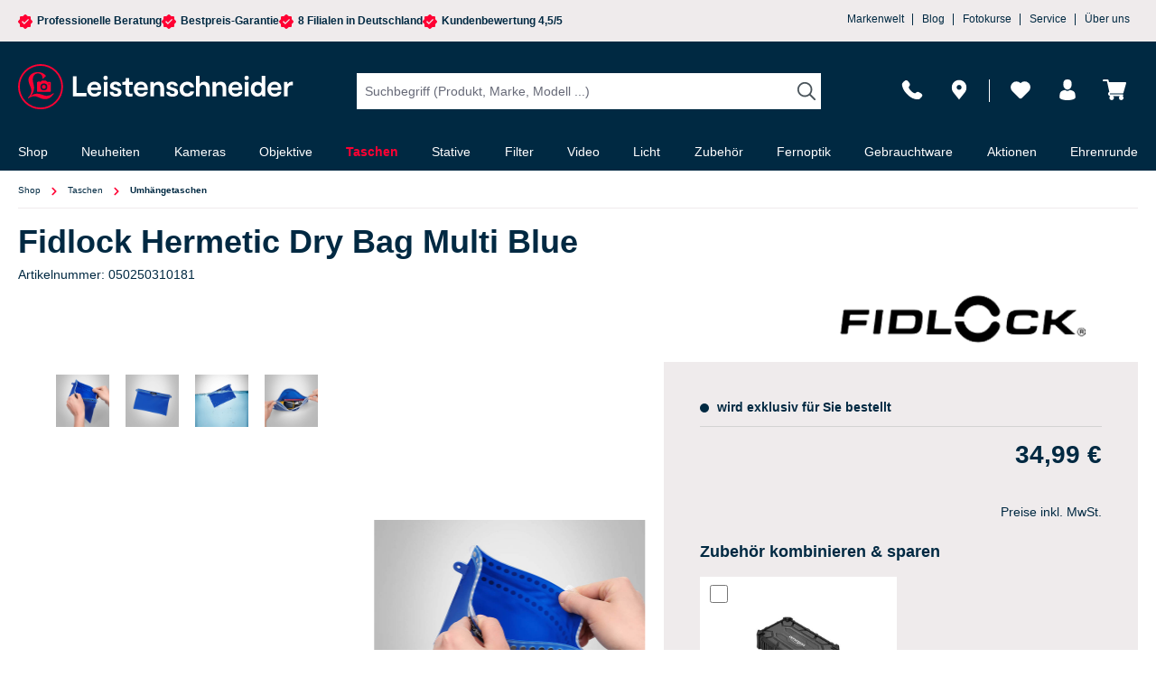

--- FILE ---
content_type: text/html; charset=UTF-8
request_url: https://nextleveldefend.com/collector?cid=230&session=null&cookie=null&legcookie=null&referer=&page=https%253A%252F%252Fwww.foto-leistenschneider.de%252FFidlock-Hermetic-Dry-Bag-Multi-Blue%252F050250310181
body_size: 1336
content:
eJyNzDEOgzAMQNG7eGbAoNhObmNcu4qKhNQEFsTdO9KhQ/f//gl783d9QDnh0HV3KDDxvIQkC1yS+0gsapR4pBweYU6ZYp6ENZsrDNAbFGQSyQkRrwFWbf2orfav6x38ALZtr+r69P/A9QEhEjPj